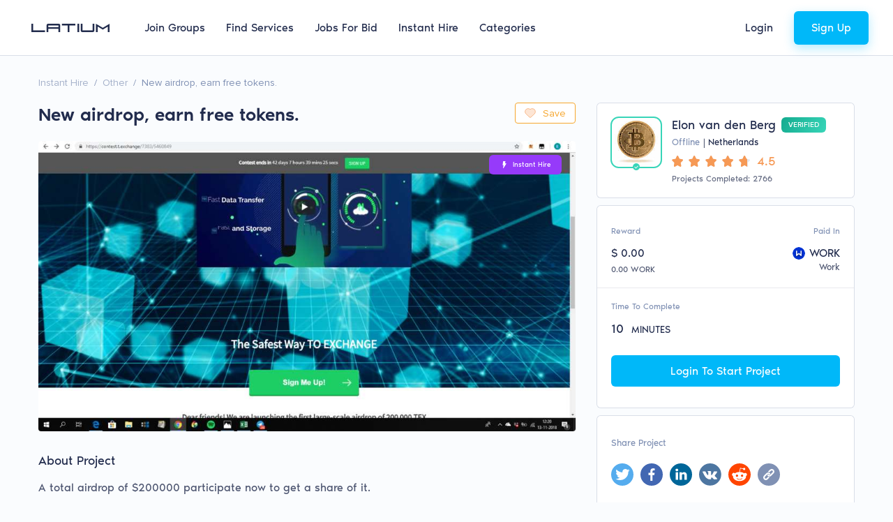

--- FILE ---
content_type: application/javascript
request_url: https://latium.org/assets/scripts/vue-mq.min.js?t=1739453791304
body_size: -772
content:
!function(n,t){"object"==typeof exports&&"undefined"!=typeof module?module.exports=t():"function"==typeof define&&define.amd?define(t):n.vueMq=t()}(this,function(){"use strict";var n=function(n){return n.replace(/[A-Z]/g,function(n){return"-"+n.toLowerCase()}).toLowerCase()},t=function(t){var e="",r=Object.keys(t);return r.forEach(function(i,o){var u=t[i];(function(n){return/[height|width]$/.test(n)})(i=n(i))&&"number"==typeof u&&(u+="px"),e+=!0===u?i:!1===u?"not "+i:"("+i+": "+u+")",o<r.length-1&&(e+=" and ")}),e},e=function(n){var e="";return"string"==typeof n?n:n instanceof Array?(n.forEach(function(r,i){e+=t(r),i<n.length-1&&(e+=", ")}),e):t(n)};function r(n){var t=Object.keys(n),r=t.map(function(t){return n[t]}),i=[0].concat(function(n){if(Array.isArray(n)){for(var t=0,e=new Array(n.length);t<n.length;t++)e[t]=n[t];return e}return Array.from(n)}(r.slice(0,-1)));return i.reduce(function(n,r,o){var u=Object.assign({minWidth:r},o<t.length-1?{maxWidth:i[o+1]-1}:{}),c=e(u);return Object.assign(n,function(n,t,e){return t in n?Object.defineProperty(n,t,{value:e,enumerable:!0,configurable:!0,writable:!0}):n[t]=e,n}({},t[o],c))},{})}function i(n){return"[object Array]"===Object.prototype.toString.call(n)}var o={props:{mq:{required:!0,type:[String,Array]}},computed:{plusModifier:function(){return!i(this.mq)&&"+"===this.mq.slice(-1)},activeBreakpoints:function(){var n=Object.keys(this.$mqAvailableBreakpoints),t=this.plusModifier?this.mq.slice(0,-1):i(this.mq)?this.mq:[this.mq];return this.plusModifier?function(n,t){var e=n.findIndex(function(n){return n===t});return n.slice(e)}(n,t):t}},render:function(n,t){return this.activeBreakpoints.includes(this.$mq)?n("div",this.$slots.default):n()}},u={sm:450,md:1250,lg:1/0};return{install:function(n){var t=arguments.length>1&&void 0!==arguments[1]?arguments[1]:{},e=t.breakpoints,i=void 0===e?u:e,c=t.defaultBreakpoint,a=void 0===c?"sm":c,f=!1,s=new n({data:function(){return{currentBreakpoint:a}}});n.filter("mq",function(n,t){return function(n,t,e){return function e(r){if(void 0!==t[r])return t[r];var i=n.findIndex(function(n){return n===r}),o=-1!==i||0!==i?n[i-1]:null;return o?void 0!==t[o]?t[o]:e(o):t[i]}(e)}(Object.keys(i),t,n)}),n.mixin({computed:{$mq:function(){return s.currentBreakpoint}},created:function(){this.$isServer&&(s.currentBreakpoint=a)},mounted:function(){if(!f){var n=r(i),t=function(t){!function(n,t){var e=window.matchMedia(n),r=function(n){n.matches&&t()};e.addListener(r),r(e)}(n[t],function(){s.currentBreakpoint=t})};for(var e in n)t(e);f=!0}}}),n.prototype.$mqAvailableBreakpoints=i,n.component("MqLayout",o)}}});
//# sourceMappingURL=vue-mq.min.js.map


--- FILE ---
content_type: image/svg+xml
request_url: https://latium.org/assets/images/svg-images/social/icon-group-new.svg
body_size: 75
content:
<svg xmlns="http://www.w3.org/2000/svg" width="32" height="32" viewBox="0 0 32 32">
    <g fill="none" fill-rule="evenodd">
        <circle cx="16" cy="16" r="16" fill="#8091B4"/>
        <g fill="#FFF" fill-rule="nonzero">
            <path d="M9.745 6.225c-.19-.19-.399-.359-.625-.503-.6-.384-1.297-.588-2.01-.588-.988-.002-1.937.391-2.635 1.091L1.09 9.613c-.697.698-1.088 1.644-1.089 2.63C0 14.301 1.667 15.97 3.725 15.972c.987.003 1.935-.388 2.632-1.086l2.795-2.795c.05-.05.079-.119.078-.19 0-.147-.12-.266-.267-.265h-.107c-.584.002-1.162-.11-1.703-.33-.1-.04-.214-.018-.29.059l-2.01 2.012c-.624.624-1.635.624-2.26 0-.623-.624-.623-1.636 0-2.26l3.4-3.396c.623-.623 1.633-.623 2.256 0 .42.396 1.076.396 1.496 0 .18-.18.29-.42.309-.676.02-.305-.093-.603-.309-.82z" transform="translate(8 8)"/>
            <path d="M14.88 1.091c-1.456-1.455-3.815-1.455-5.27 0l-2.793 2.79c-.076.077-.098.193-.055.292.042.1.141.165.25.163h.098c.583-.001 1.161.112 1.7.332.1.041.215.018.291-.058l2.004-2.002c.624-.624 1.636-.624 2.26 0 .624.624.624 1.636 0 2.26l-2.497 2.494-.021.024-.873.867c-.624.623-1.634.623-2.257 0-.42-.395-1.076-.395-1.496 0-.182.183-.291.425-.308.682-.02.305.093.603.308.82.308.309.669.561 1.065.745.056.026.112.048.168.072.055.023.114.042.17.063.056.022.114.04.17.056l.157.043c.107.026.213.048.322.066.132.02.264.032.397.038h.202l.16-.019c.058-.003.12-.016.189-.016h.09l.184-.027.085-.015.154-.032h.03c.653-.165 1.25-.503 1.727-.98l3.388-3.388c1.455-1.455 1.455-3.814 0-5.27z" transform="translate(8 8)"/>
        </g>
    </g>
</svg>


--- FILE ---
content_type: image/svg+xml
request_url: https://latium.org/assets/images/svg-images/modals/select-payment-option.svg
body_size: 2696
content:
<svg width="104" height="109" viewBox="0 0 104 109" fill="none" xmlns="http://www.w3.org/2000/svg">
  <path d="M85.494 45.4731C85.494 54.4087 82.5266 62.6945 77.5541 69.3556C74.8273 72.9298 71.5391 76.0979 67.7697 78.5349C61.6745 82.5965 54.3762 84.9523 46.5166 84.9523C24.9427 84.9523 7.45898 67.2435 7.45898 45.4731C7.45898 23.6214 24.9427 5.9939 46.4364 5.9939C54.296 5.9939 61.5943 8.34965 67.6895 12.3301C71.4589 14.767 74.7471 17.9351 77.4739 21.5094C82.5266 28.1705 85.494 36.4562 85.494 45.4731Z" fill="#EAEEF9"/>
  <path d="M1.36341 50.0222C2.08521 50.0222 2.72681 49.4535 2.72681 48.6412C2.72681 47.9101 2.16541 47.2603 1.36341 47.2603C0.561403 47.3415 0 47.9913 0 48.7224C0 49.4535 0.561403 50.0222 1.36341 50.0222Z" fill="url(#paint0_linear_1304_10101)"/>
  <path d="M94.0752 33.3693C95.2782 32.2321 95.3584 30.3637 94.2356 29.1452C93.1128 27.9267 91.2682 27.8455 89.985 28.9828C88.782 30.12 88.7018 31.9884 89.8246 33.2069C90.9474 34.4254 92.792 34.5066 94.0752 33.3693Z" fill="#EAEEF9"/>
  <path d="M93.4331 20.2096C94.1549 20.2096 94.7163 19.6409 94.7163 18.9098C94.7163 18.1787 94.1549 17.6101 93.4331 17.6101C92.7113 17.6101 92.1499 18.1787 92.1499 18.9098C92.1499 19.6409 92.7113 20.2096 93.4331 20.2096Z" fill="url(#paint1_linear_1304_10101)"/>
  <g filter="url(#filter0_d_1304_10101)">
    <path d="M71.2181 47.6663L95.2782 72.0361C96.2406 73.0109 96.2406 74.6356 95.2782 75.6104L75.8697 95.2687C74.9073 96.2435 73.3033 96.2435 72.3409 95.2687L48.2808 70.8989L71.2181 47.6663Z" fill="url(#paint2_linear_1304_10101)"/>
  </g>
  <path d="M66.369 52.5201L62.1157 56.8281L87.9753 83.0207L92.2286 78.7127L66.369 52.5201Z" fill="#4260FF"/>
  <path d="M75.9533 89.5474C77.2374 88.2468 77.2374 86.138 75.9533 84.8373C74.6692 83.5367 72.5872 83.5367 71.3031 84.8373C70.019 86.138 70.019 88.2468 71.3031 89.5474C72.5872 90.8481 74.6692 90.8481 75.9533 89.5474Z" fill="#4260FF"/>
  <path d="M72.8122 86.4104C74.0963 85.1098 74.0963 83.001 72.8122 81.7004C71.5281 80.3997 69.4461 80.3997 68.162 81.7004C66.8779 83.001 66.8779 85.1098 68.162 86.4104C69.4461 87.7111 71.5281 87.7111 72.8122 86.4104Z" fill="#96A7FF"/>
  <path d="M41.8843 18.6669L19.7286 41.1866L1.87954 23.1077C1.78714 23.0141 1.77844 22.9058 1.81467 22.8191C1.84918 22.7365 1.93099 22.6593 2.08513 22.6593H3.28814C3.97129 22.6593 4.50994 22.1044 4.50994 21.4282V19.1537C4.50994 19.0176 4.6129 18.9226 4.73175 18.9226H6.97736C7.69599 18.9226 8.16589 18.3407 8.27273 17.6914L8.27936 17.6511V17.6102V15.3357C8.27936 15.2223 8.37019 15.0777 8.55958 15.0234H10.7468C11.4654 15.0234 11.9353 14.4415 12.0421 13.7922L12.0488 13.7519V13.7111V11.4365C12.0488 11.3427 12.118 11.1832 12.3972 11.1242H14.5964C15.315 11.1242 15.7849 10.5423 15.8918 9.89306L15.8984 9.85274V9.81188V7.53736C15.8984 7.47035 15.923 7.41996 15.9615 7.38372C16.0003 7.34721 16.0745 7.30626 16.2004 7.30626H18.446C19.1646 7.30626 19.6346 6.72436 19.7414 6.07512L19.748 6.0348V5.99393V3.71941C19.748 3.58334 19.851 3.48832 19.9698 3.48832H22.2154C22.9341 3.48832 23.404 2.90642 23.5108 2.25717L23.5174 2.21685V2.17599V0.981988C23.5488 0.693111 23.6826 0.565131 23.7679 0.523492C23.8481 0.484382 23.937 0.48855 24.025 0.577682L41.8843 18.6669Z" fill="white" stroke="#E5E9F4"/>
  <path d="M25.9854 10.5431L23.4992 12.9801C23.2586 13.2238 22.8576 13.2238 22.617 12.9801C22.3764 12.7364 22.3764 12.3302 22.617 12.0865L25.1032 9.56827C25.3438 9.32457 25.7448 9.32457 25.9854 9.56827C26.226 9.8932 26.226 10.2994 25.9854 10.5431Z" fill="#C5CCDE"/>
  <path d="M21.4134 15.1733L11.3883 25.2461C11.1477 25.4898 10.7467 25.4898 10.5061 25.2461C10.2655 25.0024 10.2655 24.5963 10.5061 24.3526L20.451 14.2797C20.6916 14.036 21.0926 14.036 21.3332 14.2797C21.654 14.5234 21.654 14.9296 21.4134 15.1733Z" fill="#C5CCDE"/>
  <path d="M22.5363 18.5038L19.9699 21.1033L21.0927 19.966C18.4461 22.6467 16.3609 24.7588 13.6341 27.5207C13.3935 27.7644 13.3935 28.1705 13.6341 28.4142C13.8747 28.6579 14.2757 28.6579 14.5163 28.4142C19.0075 23.8652 17.5639 25.3274 21.9749 20.8596L20.8521 21.9968L23.4185 19.3974C23.9799 18.7475 23.0977 17.854 22.5363 18.5038Z" fill="#C5CCDE"/>
  <path d="M49.3227 11.4367L81.7237 44.2547C82.9267 45.4732 83.2475 47.2604 82.6059 48.8038C76.1097 63.8319 64.3202 75.7731 49.4831 82.353C47.9593 83.0028 46.1949 82.6779 44.9919 81.4594L12.5107 48.6413C11.3077 47.4228 10.9869 45.6357 11.6285 44.0923C18.205 29.0642 29.9944 17.123 44.8315 10.5431C46.3553 9.89323 48.1197 10.2182 49.3227 11.4367Z" fill="#D4DAE8"/>
  <path d="M57.0228 30.6888L31.519 56.4397C30.7972 57.1708 29.5942 57.1708 28.8724 56.4397L18.6068 46.0418C17.885 45.3108 17.885 44.0923 18.6068 43.3612L44.1105 17.6103C44.8323 16.8792 46.0353 16.8792 46.7571 17.6103L57.0228 28.0081C57.7446 28.7392 57.7446 29.8765 57.0228 30.6888Z" fill="white"/>
  <path d="M47.0776 60.5825L40.9823 66.7562C40.4209 67.3248 39.6189 67.3248 39.0575 66.7562L35.0475 62.6945C34.4861 62.1259 34.4861 61.3136 35.0475 60.745L41.1427 54.5712C41.7041 54.0026 42.5062 54.0026 43.0676 54.5712L47.0776 58.6329C47.5588 59.2015 47.5588 60.0139 47.0776 60.5825Z" fill="url(#paint3_linear_1304_10101)"/>
  <path d="M57.103 50.3471L51.0077 56.5208C50.4463 57.0895 49.6443 57.0895 49.0829 56.5208L45.0729 52.4592C44.5115 51.8906 44.5115 51.0782 45.0729 50.5096L51.1681 44.3359C51.7295 43.7673 52.5315 43.7673 53.0929 44.3359L57.103 48.3975C57.6644 48.9662 57.6644 49.8597 57.103 50.3471Z" fill="white"/>
  <path d="M67.1279 40.1931L61.0326 46.3668C60.4712 46.9354 59.6692 46.9354 59.1078 46.3668L55.0978 42.3051C54.5364 41.7365 54.5364 40.9242 55.0978 40.3555L61.193 34.1818C61.7544 33.6132 62.5564 33.6132 63.1179 34.1818L67.1279 38.2435C67.6893 38.8121 67.6893 39.6245 67.1279 40.1931Z" fill="white"/>
  <path d="M55.3388 68.9494L49.2436 75.1231C48.6822 75.6918 47.8802 75.6918 47.3188 75.1231L43.3087 71.0615C42.7473 70.4929 42.7473 69.6805 43.3087 69.1119L49.404 62.9382C49.9654 62.3696 50.7674 62.3696 51.3288 62.9382L55.3388 66.9998C55.82 67.5685 55.82 68.3808 55.3388 68.9494Z" fill="white"/>
  <path d="M65.3632 58.7954L59.268 64.9691C58.7066 65.5377 57.9046 65.5377 57.3432 64.9691L53.3332 60.9074C52.7718 60.3388 52.7718 59.5265 53.3332 58.9578L59.4284 52.7841C59.9898 52.2155 60.7918 52.2155 61.3532 52.7841L65.3632 56.8458C65.9246 57.3332 65.9246 58.2267 65.3632 58.7954Z" fill="white"/>
  <path d="M75.4687 48.56L69.3735 54.7337C68.8121 55.3024 68.0101 55.3024 67.4487 54.7337L63.4386 50.6721C62.8772 50.1034 62.8772 49.2911 63.4386 48.7225L69.5339 42.5488C70.0953 41.9802 70.8973 41.9802 71.4587 42.5488L75.4687 46.6104C75.9499 47.1791 75.9499 47.9914 75.4687 48.56Z" fill="white"/>
  <path d="M28.7922 42.8737C29.113 42.7924 29.4338 43.0361 29.4338 43.3611L29.5942 45.3106H29.6744L30.717 43.7672C30.8774 43.5235 31.2784 43.4423 31.519 43.686L31.6794 43.8484C31.92 44.0921 31.8398 44.4983 31.5992 44.6608L30.0754 45.7168V45.798L31.92 45.8793C32.2408 45.8793 32.4814 46.2042 32.4012 46.5291L32.321 46.8541C32.2408 47.179 31.92 47.3415 31.5992 47.179L29.8348 46.3667L30.6368 48.0726C30.7972 48.3975 30.6368 48.7224 30.316 48.8037L30.0754 48.8849C29.7546 48.9661 29.4338 48.7224 29.4338 48.3975L29.2734 46.4479L28.2308 47.9913C28.0704 48.235 27.6694 48.3163 27.4288 48.0726L27.2684 47.9913C27.0278 47.7476 27.108 47.3415 27.3486 47.179L28.7922 46.2042L26.8674 46.0417C26.5465 46.0417 26.3059 45.7168 26.3861 45.3919L26.4663 45.0669C26.5465 44.742 26.8674 44.5795 27.1882 44.742L28.8724 45.5543L28.0704 43.8484C27.91 43.5235 28.0704 43.1986 28.3912 43.1174L28.7922 42.8737Z" fill="#1C3754"/>
  <path d="M34.5667 37.1061C34.8875 37.0248 35.2083 37.2685 35.2083 37.5935L35.3687 39.5431H35.4489L36.4915 37.9996C36.6519 37.7559 37.0529 37.6747 37.2935 37.9184L37.4539 38.0809C37.6945 38.3246 37.6143 38.7307 37.3737 38.8932L35.8499 39.9492V40.0305L37.6945 40.1117C38.0153 40.1117 38.2559 40.4366 38.1757 40.7616L38.0955 41.0865C38.0153 41.4114 37.6945 41.5739 37.3737 41.4114L35.6093 40.5991L36.4113 42.305C36.5717 42.6299 36.4113 42.9548 36.0905 43.0361L35.8499 43.1173C35.5291 43.1985 35.2083 42.9548 35.2083 42.6299L35.0479 40.6803L34.0053 42.2237C33.8449 42.4674 33.4439 42.5487 33.2033 42.305L32.9627 42.2237C32.7221 41.9801 32.8023 41.5739 33.0429 41.4114L34.4865 40.4366L32.5617 40.2742C32.2409 40.2742 32.0003 39.9492 32.0805 39.6243L32.1607 39.2994C32.2409 38.9744 32.5617 38.812 32.8825 38.9744L34.5667 39.7868L33.7647 38.0809C33.6043 37.7559 33.7647 37.431 34.0855 37.3498L34.5667 37.1061Z" fill="#1C3754"/>
  <path d="M40.2603 31.3385C40.5811 31.2573 40.9019 31.501 40.9019 31.8259L41.0623 33.7755H41.1425L42.1851 32.2321C42.3455 31.9071 42.7465 31.9071 42.9871 32.1508L43.1475 32.3133C43.3881 32.557 43.3881 32.9632 43.0673 33.1256L41.5435 34.1816V34.2629L43.3881 34.3441C43.7089 34.3441 43.9495 34.669 43.8693 34.994L43.7891 35.2377C43.7089 35.5626 43.3079 35.7251 43.0673 35.5626L41.3831 34.7503L42.1851 36.4562C42.3455 36.7811 42.1851 37.106 41.7841 37.1873L41.5435 37.2685C41.2227 37.3497 40.9019 37.106 40.9019 36.7811L40.7415 34.9127L39.6989 36.5374C39.5385 36.7811 39.1375 36.8623 38.8969 36.6186L38.7365 36.4562C38.4959 36.2125 38.4959 35.8063 38.8167 35.6438L40.2603 34.669L38.4157 34.5066C38.0949 34.5066 37.8543 34.1817 37.9345 33.8567L38.0147 33.613C38.0949 33.2881 38.4959 33.1256 38.7365 33.2881L40.4207 34.1004L39.6187 32.3945C39.4583 32.0696 39.6187 31.7447 39.9395 31.6634L40.2603 31.3385Z" fill="#1C3754"/>
  <path d="M46.1157 25.4897C46.3563 25.4085 46.6771 25.5709 46.6771 25.8959L46.8375 27.9267H46.9177L47.9603 26.302C48.1207 26.0583 48.4415 26.0583 48.6821 26.2208L49.0029 26.5457C49.1633 26.7082 49.1633 27.1144 48.9227 27.2768L47.3187 28.4141V28.4953L49.2435 28.5765C49.5643 28.5765 49.7247 28.9015 49.6445 29.1452L49.4841 29.6326C49.4039 29.8763 49.0831 30.0387 48.8425 29.9575L47.0781 29.1452L47.8801 30.9323C47.9603 31.176 47.8801 31.5009 47.5593 31.5822L47.1583 31.6634C46.9177 31.7446 46.5969 31.5009 46.5969 31.2572L46.4365 29.2264L45.3939 30.8511C45.2335 31.0948 44.9127 31.0948 44.6721 30.9323L44.3513 30.6074C44.1106 30.3637 44.1909 30.0387 44.4315 29.8763L45.9553 28.8202L43.9502 28.6578C43.6294 28.6578 43.469 28.3328 43.5492 28.0891L43.7096 27.6018C43.7898 27.3581 44.1106 27.1956 44.3513 27.2768L46.1157 28.0891L45.3137 26.302C45.2335 26.0583 45.3137 25.7334 45.6345 25.6522L46.1157 25.4897Z" fill="#1C3754"/>
  <defs>
    <filter id="filter0_d_1304_10101" x="40.2808" y="44.6663" width="63.7192" height="64.3335" filterUnits="userSpaceOnUse" color-interpolation-filters="sRGB">
      <feFlood flood-opacity="0" result="BackgroundImageFix"/>
      <feColorMatrix in="SourceAlpha" type="matrix" values="0 0 0 0 0 0 0 0 0 0 0 0 0 0 0 0 0 0 127 0" result="hardAlpha"/>
      <feOffset dy="5"/>
      <feGaussianBlur stdDeviation="4"/>
      <feColorMatrix type="matrix" values="0 0 0 0 0.113725 0 0 0 0 0.294118 0 0 0 0 1 0 0 0 0.22 0"/>
      <feBlend mode="normal" in2="BackgroundImageFix" result="effect1_dropShadow_1304_10101"/>
      <feBlend mode="normal" in="SourceGraphic" in2="effect1_dropShadow_1304_10101" result="shape"/>
    </filter>
    <linearGradient id="paint0_linear_1304_10101" x1="0" y1="48.6999" x2="2.59256" y2="48.6999" gradientUnits="userSpaceOnUse">
      <stop stop-color="#83A6FF"/>
      <stop offset="1" stop-color="#5A78FF"/>
    </linearGradient>
    <linearGradient id="paint1_linear_1304_10101" x1="92.1812" y1="18.9184" x2="94.6161" y2="18.9184" gradientUnits="userSpaceOnUse">
      <stop stop-color="#83A6FF"/>
      <stop offset="1" stop-color="#5A78FF"/>
    </linearGradient>
    <linearGradient id="paint2_linear_1304_10101" x1="48.3073" y1="71.8281" x2="96.0703" y2="71.8281" gradientUnits="userSpaceOnUse">
      <stop stop-color="#83A6FF"/>
      <stop offset="1" stop-color="#5A78FF"/>
    </linearGradient>
    <linearGradient id="paint3_linear_1304_10101" x1="34.6454" y1="60.6625" x2="47.4398" y2="60.6625" gradientUnits="userSpaceOnUse">
      <stop stop-color="#FF66A9"/>
      <stop offset="1" stop-color="#F53689"/>
    </linearGradient>
  </defs>
</svg>


--- FILE ---
content_type: text/plain
request_url: https://www.google-analytics.com/j/collect?v=1&_v=j102&a=1908170685&t=pageview&_s=1&dl=https%3A%2F%2Flatium.org%2Fproject%3Fid%3D4368&ul=en-us%40posix&dt=Now%20Hiring%3A&sr=1280x720&vp=1280x720&_u=KEBAAEABEAAAACAAI~&jid=494566667&gjid=1746984714&cid=1291384709.1769269651&tid=UA-100934808-1&_gid=1673161612.1769269651&_r=1&_slc=1&z=1472721113
body_size: -560
content:
2,cG-HY7SBHKQBN